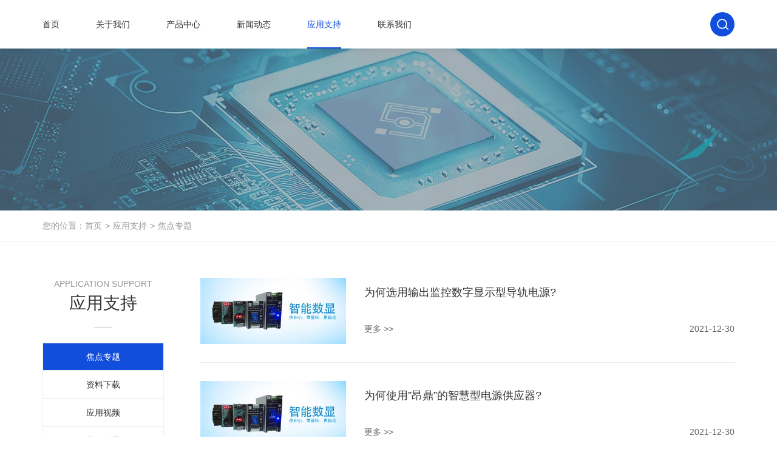

--- FILE ---
content_type: text/html;charset=UTF-8
request_url: https://www.slp-power.com/index.do?topic
body_size: 14860
content:
<!DOCTYPE html>
<html>
	<head>
		<meta charset="utf-8" />
		<meta name="viewport" content="width=device-width,initial-scale=1,minimum-scale=1,maximum-scale=1,user-scalable=no" />
		<meta name="apple-mobile-web-app-capable" content="yes" />
		<meta name="apple-mobile-web-app-status-bar-style" content="black" />
		<meta name="format-detection" content="telephone=no" />
		<meta name="author" content="上海衿领信息科技有限公司-互联网+行业解决方案-http://kinglink.cc" />
		<meta name="renderer" content="webkit" />
		<meta http-equiv="X-UA-Compatible" content="IE=Edge,chrome=1">
		<meta name="keywords" content="充电器,电源供应器,思莱普">
		<meta name="description" content="上海思莱普电源设备有限公司是一家专业代理销售各种进口及合资知名品牌电源供应器及充电器的企业，同时也可根据客户不同需求进行定制，产品普遍应用于通讯、医疗、工控、电子、机械、自动化等领域。">
		<title>应用支持-思莱普</title>
		<link rel="icon" type="images/x-icon" href="plug-in/0kinglink/images/favicon.ico" />
		<link rel="stylesheet" type="text/css" href="plug-in/0kinglink/css/swiper.min.css"/>
		<link rel="stylesheet" type="text/css" href="plug-in/0kinglink/css/jquery.fullPage.css"/>
		<link rel="stylesheet" type="text/css" href="plug-in/0kinglink/css/bootstrap.min.css" />
		<link rel="stylesheet" type="text/css" href="plug-in/0kinglink/css/style.css" />

		<script src="plug-in/0kinglink/js/jquery.min.js" type="text/javascript" charset="utf-8"></script>
		<script src="plug-in/0kinglink/js/swiper.min.js" type="text/javascript" charset="utf-8"></script>
		<script src="plug-in/0kinglink/js/bootstrap.min.js" type="text/javascript" charset="utf-8"></script>
		<script src="plug-in/0kinglink/js/jquery.fullPage.min.js" type="text/javascript" charset="utf-8"></script></head>
		<body>
		<!--header-->
		<section class="header"><nav class="navbar navbar-default navbar-fixed-top" role="navigation">
	<div class="container"> 
		<div class="navbar-header">
			<button type="button" class="navbar-toggle" data-toggle="collapse" data-target="#example-navbar-collapse">
				<span class="icon-bar"></span>
				<span class="icon-bar"></span>
				<span class="icon-bar"></span>
				<!-- <span class="sr-only">导航</span> -->
			</button>
			<a class="navbar-brand" href="/">
				<h1>上海思莱普电源设备有限公司</h1>
				<!-- <img src="../images/logo.svg"/> -->
			</a>
		</div>
		<div class="collapse navbar-collapse" id="example-navbar-collapse">
			<ul class="nav navbar-nav">
				<li><a href="/">首页</a></li>
				<li class="dropdown">
					<a href="index.do?about">关于我们</a>
					<i class="dropdown-toggle" data-toggle="dropdown"></i>
					<ul class="dropdown-menu">
						<li><a href="index.do?about">公司介绍</a></li>
						<li><a href="index.do?culture">企业文化</a></li>
						<li><a href="index.do?honor">荣誉资质</a></li>
					</ul>
				</li>
				<li class="dropdown">
					<a href="index.do?product&type=47">产品中心</a>
					<i class="dropdown-toggle" data-toggle="dropdown"></i>
					<ul class="dropdown-menu">
					<li><a href="index.do?product&type=1">台湾昂鼎(REIGNPOWER)</a></li>
					<li><a href="index.do?product&type=2">台达电子(DELTA)</a></li>
					<li><a href="index.do?product&type=32">金升阳（MORNSUN）</a></li>
					<li><a href="index.do?product&type=4">台湾明纬（MEANWELL）</a></li>
					<li><a href="index.do?product&type=5">鸿海科技(HONGHAI)</a></li>
					<li><a href="index.do?product&type=70">适配器/充电器</a></li>
					</ul>
				</li>
				<li class="dropdown">
					<a href="index.do?news">新闻动态</a>
					<i class="dropdown-toggle" data-toggle="dropdown"></i>
					<ul class="dropdown-menu">
							<li><a href="index.do?news&type=1">企业动态</a></li>
						<li><a href="index.do?news&type=2">产品动态</a></li>
						<li><a href="index.do?news&type=3">技术应用</a></li>
						</ul>
				</li>
					<li class="dropdown">
					<a href="index.do?topic">应用支持</a>
					<i class="dropdown-toggle" data-toggle="dropdown"></i>
					<ul class="dropdown-menu">
						<li><a href="index.do?topic">焦点专题</a></li>
						<li><a href="index.do?download">资料下载</a></li>
						<li><a href="index.do?video">应用视频</a></li>
						<li><a href="index.do?qa">常见问题</a></li>
						<li><a href="index.do?apply">样品申请</a></li>
					</ul>
				</li>
				<li class="dropdown">
					<a href="index.do?contact">联系我们</a>
					<i class="dropdown-toggle" data-toggle="dropdown"></i>
					<ul class="dropdown-menu">
						<li><a href="index.do?contact">联系我们</a></li>
						<li><a href="index.do?contact#msg">在线留言</a></li>
					</ul>
				</li>
			</ul>
		</div>
		<div class="navbar-top-form">
			<a class="Min_show" href="index.do?search"></a>
			<form class="PC_show" action="index.do?search" method="post">
				<input type="" name="keywords" id="keywords" value="" placeholder="搜索"/>
				<button class="btn" type="submit"></button>
			</form>
		</div>
	</div>
</nav>

<script type="text/javascript">
	$(function(){
		$('.navbar-toggle').click(function(){
			$(this).toggleClass('menu_close');
			$(this).parents('.header').toggleClass('minHeaderEffect');
			$('body').toggleClass('filter');
		});
		if (/(iPhone|iPad|iPod|iOS)/i.test(navigator.userAgent)) { //判断iPhone|iPad|iPod|iOS
	  		//解决 iOS 设备上链接要点击两次才跳转的问题
	  		$('nav a').on('click touchend', function(e) {
	  			var el = $(this);
	  			var link = el.attr('href');
	  			var target = el.attr('data-toggle');
	  			if(link && !target){
	  				window.location = link;
	  			}
	  		});
		};
		
		// 下拉菜单
		if ($(window).width() >= 768) {
			$(document).off('click.bs.dropdown.data-api');
			$('.navbar-nav>li').hover(function(){
				$(this).find('.dropdown-menu').stop().slideDown('fast');
			},function(){
				$(this).find('.dropdown-menu').stop().slideUp('fast');
			});
		}else{
			$('.dropdown-menu>li>a').click(function(){
				$('.navbar-toggle').toggleClass('menu_close');
				$('.navbar-toggle').parents('.header').toggleClass('minHeaderEffect');
				$('body').toggleClass('filter');
				$('.navbar-collapse').toggleClass('in');
			})
		};
 	});
</script>
</section>
		<div class="wrapper visible">
			<!--banner-->
			<div class="inside_banner textColor">
					<img class="PC_show" src="/img/server/upload/img/photosucai/20211110/inside-banner_1636542665994.jpg,"/>
				<img class="Min_show" src="/img/server/upload/img/photosucai/20211110/inside-banner-min_1636542640008.jpg,"/>
			</div>
			<div class="pageTarget">
				<div class="container">
					<div class="crumbs_nav">
					您的位置：<a href="/">首页</a><i>&gt;</i><a href="index.do?topic">应用支持</a><i>&gt;</i><a href="index.do?topic">焦点专题</a>

					</div>
				</div>
			</div>
			<!--内容-->
			<div class="inside_main visible">
				<div class="container">
					<div class="sidebar-nav fadeInUp">
						<div class="index_title text-center sidebar_title">
							<div class="en">Application support</div>
							<div class="h2">应用支持</div>
							<div class="line"></div>
							<div class="navIcon"></div>
						</div>
					<ul class="nav sidebar-submenu">
							<li class="active"><a href="index.do?topic">焦点专题</a></li>
							<li ><a href="index.do?download">资料下载</a></li>
							<li><a href="index.do?video">应用视频</a></li>
							<li><a href="index.do?qa">常见问题</a></li>
							<li><a href="index.do?apply">样品申请</a></li>
						</ul>
					</div>
					<div class="rightContent">
						<!--列表-->
						<div class="topic_list">
						<div class="column fadeInUp">
									<a href="index.do?topicDetail&id=2">
									<div class="img"><img src="/img/server/upload/img/photosucai/20211230/e0e05b93-767f-4fb1-8162-18e6beca7f65_1640842370494.jpg" ></div>
									<div class="text">
										<h5>为何选用输出监控数字显示型导轨电源?</h5>
										<div class="p"></div>
										<div class="other">
											<div class="more">更多 >></div><div class="date">2021-12-30</div>
										</div>
									</div>
								</a>
							</div>
						<div class="column fadeInUp">
									<a href="index.do?topicDetail&id=3">
									<div class="img"><img src="/img/server/upload/img/photosucai/20211230/e0e05b93-767f-4fb1-8162-18e6beca7f65_1640842986042.jpg" ></div>
									<div class="text">
										<h5>为何使用”昂鼎”的智慧型电源供应器?</h5>
										<div class="p"></div>
										<div class="other">
											<div class="more">更多 >></div><div class="date">2021-12-30</div>
										</div>
									</div>
								</a>
							</div>
						<div class="column fadeInUp">
									<a href="index.do?topicDetail&id=1">
									<div class="img"><img src="/img/server/upload/img/photosucai/20211230/e3c40ab4f59043dad565aa11fe3d3483_1640832899766.jpg," ></div>
									<div class="text">
										<h5>医疗行业一站式解决方案</h5>
										<div class="p"></div>
										<div class="other">
											<div class="more">更多 >></div><div class="date">2021-12-23</div>
										</div>
									</div>
								</a>
							</div>
						</div>
							<ul class="pager fadeInUp">
							<li    class="active"><a href="index.do?news&pageNumber=1">1</a></li>
	                        </ul>
					</div>
				</div>
			</div>
		</div>
		<!--footer-->
		<section class="footer"><div class="foot_top">
	<div class="container">
		<div class="foot_nav">
			<dl class="dropdown">
				<dt><a href="index.do?about">关于我们</a><div class="icon"></div></dt>
				<dd>
					<a href="index.do?about">公司介绍</a>
					<a href="index.do?culture">企业文化</a>
					<a href="index.do?honor">荣誉资质</a>
				</dd>
			</dl>
			<dl class="dropdown">
				<dt><a href="index.do?product">产品中心</a><div class="icon"></div></dt>
				<dd>
					<a href="index.do?product&id=1">台湾昂鼎(REIGNPOWER)</a>
					<a href="index.do?product&id=2">台达电子(DELTA)</a>
					<a href="index.do?product&id=32">金升阳（MORNSUN）</a>
					<a href="index.do?product&id=4">台湾明纬（MEANWELL）</a>
					<a href="index.do?product&id=5">鸿海科技(HONGHAI)</a>
					<a href="index.do?product&id=70">适配器/充电器</a>
					</dd>
			</dl>
			<dl class="dropdown">
				<dt><a href="index.do?news">新闻动态</a><div class="icon"></div></dt>
				<dd>
			      	<a href="index.do?news&type=1">企业动态</a>
						<a href="index.do?news&type=2">产品动态</a>
						<a href="index.do?news&type=3">技术应用</a>
						</dd>
			</dl>
			<dl class="dropdown">
				<dt><a href="index.do?topic">应用支持</a><div class="icon"></div></dt>
				<dd>
						<a href="index.do?topic">焦点专题</a>
						<a href="index.do?download">资料下载</a>
						<a href="index.do?video">应用视频</a>
						<a href="index.do?qa">常见问题</a>
						<a href="index.do?apply">样品申请</a>
				</dd>
			</dl>
			<dl class="dropdown">
				<dt><a href="index.do?contact">联系我们</a><div class="icon"></div></dt>
				<dd>
					<a href="index.do?contact">联系我们</a>
					<a href="index.do?contact#msg">在线留言</a>
				</dd>
			</dl>
			<dl class="foot_contact">
				<dd>
					<p>地址： 上海宝山区梅林路358号智慧源园区11幢楼424-425室</p>
					<p>电话： 13501929655/魏先生</p>
				</dd>
			</dl>
		</div>
	</div>
</div>
<div class="copyright">
	<div class="container">
		Copyright © 2026 上海思莱普电源设备有限公司&nbsp;|&nbsp;
		<a href="https://beian.miit.gov.cn" target="_blank" rel="nofollow">沪ICP备13042727号-1</a>&nbsp;|&nbsp;		
		<a href="http://www.kinglink.cc" target="_blank" rel="nofollow"><img class="support" src="plug-in/0kinglink/images/support.svg"></a>
		</div>
</div>
<!--返回顶部-->
<div class="gotop"></div>

<script type="text/javascript">
	$(function() {
		// 返回顶部
		$(window).scroll(function() {
			if($(window).scrollTop() > 100) {
				$(".gotop").stop().fadeIn();
			} else {
				$(".gotop").stop().fadeOut();
			}
			
			if($(window).scrollTop()>0){
				$('.header').addClass('headerEffect');
			}else{
				$('.header').removeClass('headerEffect');
			}
		});
		//当点击跳转链接后，回到页面顶部位置
		$(".gotop").click(function() {
			$('body,html').animate({
				scrollTop: 0
			}, 500);
			return false;
		});
		
		// 手机底部导航
		$('.dropdown>dt>.icon').click(function(){
			$(this).parents('.dropdown').siblings('.dropdown').find('dd').stop().slideUp();
			$(this).parents('.dropdown').siblings('dl').removeClass('active');
			
			$(this).parents('.dropdown').toggleClass('active');
			$(this).parents('.dropdown').find('dd').stop().slideToggle();
		});
		
		
		//滚动动画
		$('.fadeInUp,.fadeInLeft,.fadeInRight,.zoomIn,.fadeInDown,.fadeIn').each(function() {
			var browserH = $("body").height();
			var offset = $(this).offset().top;
			if (offset < browserH) {
				$(this).addClass('animated');
			}else{
				$(this).removeClass('animated');
			};
		});
		$(window).scroll(function() {
			var top = $(document).scrollTop();
			$('.fadeInUp,.fadeInLeft,.fadeInRight,.zoomIn,.fadeInDown,.fadeIn').each(function() {
				var browserH1 = $("body").height();
				var offset1 = $(this).offset().top - browserH1;
				if(top >= offset1) {
					$(this).addClass('animated');
				}else{
					$(this).removeClass('animated');
				};
			});
		});
	});
	// 内页侧导航 - 手机端
	$('.sidebar_title .navIcon').click(function(){
		$('.sidebar-submenu').stop().slideToggle();
		$(this).parent().toggleClass('in');
	});
	
	// 内页侧导航 - 二级
	$('.sidebar-submenu>li>a').click(function(){
		$(this).parent().siblings().removeClass('active');
		$(this).parent().siblings().find('.two-submenu').stop().slideUp();
		
		$(this).parent().toggleClass('active');
		$(this).siblings('.two-submenu').stop().slideToggle();
	});
	
	// 内页侧导航 - 三级
	$('.two-submenu>li>a').click(function(){
		$(this).parent().siblings().removeClass('active');
		$(this).parent().siblings().find('.three-submenu').stop().slideUp();
		
		$(this).parent().toggleClass('active');
		$(this).siblings('.three-submenu').stop().slideToggle();
	});
</script></section>
	</body>
	<script type="text/javascript">
		// header
		$('.header .nav>li:eq(4)').addClass('active');
	</script>
</html>

--- FILE ---
content_type: text/css
request_url: https://www.slp-power.com/plug-in/0kinglink/css/style.css
body_size: 69034
content:
/*滚动条样式*/
::-webkit-scrollbar{width:8px;height:8px}
::-webkit-scrollbar-track{background:#f5f5f5}
::-webkit-scrollbar-thumb{background:#114edc;height:60px}
::-webkit-scrollbar-thumb:window-inactive{background:#114edc}
::-webkit-scrollbar-thumb:vertical:hover{background:#114edc}

body{color:#333;font-family:'PingFang','苹方','思源黑体 CN',"microsoft Yahei","微软雅黑","Helvetica Neue",Helvetica,Arial,sans-serif;min-width:320px;width:100%;overflow-x: hidden;}
body,html{height:100%}
em,i{font-style:normal}
input,textarea,img,button,select{outline: none;color:#333;}
.btn.active.focus, .btn.active:focus, .btn.focus, .btn:active.focus, .btn:active:focus, .btn:focus,a:focus{outline: none;outline-offset:0;}
h1,h2,h3,h4,h5,h6,.h1,.h2,.h3,.h4,.h5,.h6,p,dl{margin:0}
.h1, .h2, .h3, .h4, .h5, .h6, h1, h2, h3, h4, h5, h6{font-weight: 400;}
ul{padding:0;margin:0;}
a{color:#333;}
a:focus,a:hover{text-decoration:none;color:#333;}
textarea{resize: none;}
.Animation{-webkit-transition:all 1s ease 0.2s;transition:all 1s ease 0.2s;opacity:0}
.fullpage{width:100%;overflow:hidden}
.section{position:relative;overflow:hidden;}
.section .container{z-index:2}
.img{overflow:hidden;position:relative;}
.img img{display:block;width:100%;-webkit-transition:all .5s;transition:all .5s}
.fl{float:left;}
.fr{float:right;}
.clamp2{display:-webkit-box;-webkit-line-clamp:2;-webkit-box-orient:vertical;overflow:hidden;}
.ellipsis{white-space:nowrap;overflow:hidden;text-overflow:ellipsis;}
.overflowY{overflow-y:hidden;}
.bgColorF2{background-color:#f5f5f5}
.downTip{display:block;width:20px;height:58px;background:url(../images/icon/downTip.png) no-repeat center;background-size:contain;position:absolute;left:50%;margin-left:-11px;bottom:15px;z-index:1;animation:downTip 1s linear infinite alternate;-webkit-animation:downTip 1s linear infinite alternate}
@-webkit-keyframes downTip{
	from{bottom:20px;opacity:.9}
	to{bottom:10px;opacity:1}
}
@keyframes downTip{
	from{bottom:20px;opacity:.9}
	to{bottom:10px;opacity:1}
}

.InfoContent{line-height:2;color:#666;position:relative;overflow:hidden;}
.InfoContent img{display: inline-block;max-width:100%;height:auto!important;}
.InfoContent video{display: block;height:auto;max-width:100%;margin:0 auto;}
.InfoContent ul,.InfoContent li{list-style-type: disc;list-style-position: inside;}
.InfoContent li p{display: inline;margin-bottom:0;}

.banner_video{position: absolute;width:100%;height:100%;background:#000;left:0;top:0;}
.banner_video video{display: block;width:100%;height:100%;object-fit: fill;background:#000;}
body{padding-top:60px}
.indexPadding{padding-top:60px;padding-bottom:70px;}
@media (max-width:767px){
	.banner_text .container,.section .container{width:100%}
	.PC_show{display:none!important}
}
@media (min-width:768px){
	.Min_show{display:none!important}
	body{padding-top:80px}
	.indexPadding{padding-top:80px;padding-bottom:80px;}
}
@media (min-width:1200px){
	.indexPadding{padding-bottom:13.888889vh;}
}
@media (min-width:1450px){
	body{padding-top:100px}
	.indexPadding{padding-top:100px;}
}
@media (min-width:1650px){
	.container{width:1430px;}
}

/*foot*/
.gotop{width:40px;height:40px;background:url(../images/icon/gotop.png) no-repeat center;background-size:contain;position:fixed;right:5px;bottom:50px;cursor:pointer;display:none;transition:all .5s;z-index: 2;}

.footer{color:#888888;width:100%;overflow: hidden;font-size:13px;line-height:20px;background-color:#151416;background-image:url(../images/fbg.png);background-repeat: no-repeat;background-position: left bottom;background-size:auto;}
.footer a{color:#888888;}
.foot_top{padding:35px 0 20px;}
.foot_nav a{display: block;margin-bottom:12px;}
.foot_nav a:hover{color:#fff!important;}
.foot_nav dt{position: relative;}
.foot_nav dt>a{font-size:16px;font-weight: 400;margin-bottom:24px;color:#ccc;}
.foot_nav .dropdown>dd{display: none;}
.foot_nav dt>.icon{position: absolute;width:50%;height:100%;right:0;top:0;z-index: 2;display: none;}
.foot_nav dt>.icon:before,
.foot_nav dt>.icon:after{content: '';display: block;position: absolute;background:#cccccc;transition: all 0.3s;}
.foot_nav dt>.icon:before{width:12px;height:1px;right:0;top:50%;}
.foot_nav dt>.icon:after{height:12px;width:1px;right:5px;top:50%;margin-top:-6px;margin-right:0;}
.foot_nav .active dt>a{color:#fff;}
.foot_nav .active dt>.icon:before{background:#fff;}
.foot_nav .active dt>.icon:after{background:#fff;height:0;}
.foot_contact .tel{position: relative;display: block;font-size:24px;padding-bottom:10px;margin-bottom:15px;color:#ccc;font-family: arial;}
.foot_contact .tel:after{content: '';position: absolute;width:94%;height:1px;left:6%;bottom:0;background:rgba(255,255,255,0.1);}
.foot_contact p{margin-bottom:12px;color:#666;}
.foot_contact p:last-child{margin-bottom:0;}
.foot_contact p>a{margin-bottom:0;display: inline;color:#666;}

.copyright{padding:17px 0;line-height:20px;font-size:12px;color:#666;text-align: center;border-top:1px solid rgba(255,255,255,0.1);}
.copyright a{display: inline-block;color:#666;}
.copyright img,
.copyright a img{display:inline-block;vertical-align:middle;}
.copyright a:hover{text-decoration: underline;}
img.support{display:block;height:13px;vertical-align: -2px!important;}
@media (max-width:767px){
	.gotop{width:30px;height:30px}
	
	.foot_top{padding:25px 0 5px;}
	.foot_nav{margin-bottom:20px;}
	.foot_nav a{padding:10px 0;border-bottom:1px solid rgba(137,137,137,0.3);}
	.foot_nav>dl{margin-bottom:5px;}
	.foot_nav dt>a{margin-bottom:0;}
	.foot_nav dl>dd>a{text-indent:2em;margin-bottom:0;border-bottom-style: dashed;}
	.foot_nav .dropdown .icon{display: block;}
	.foot_contact dt{text-align: center;}
	.foot_contact a{border-bottom:none;}
	.foot_nav .foot_contact .tel{text-indent: 0;padding-top:0;border-bottom:none;text-align: center;}
	.foot_contact .tel:after{width:100%;left:0;}
}
@media (min-width:768px){
	.foot_nav{display: flex;justify-content: space-between;flex-flow: row wrap;margin-left:-10px;margin-right:-10px;}
	.foot_nav dl{padding-left:10px;padding-right:10px;margin-bottom:20px;}
	.foot_nav .dropdown>dd{display: block!important;}
	
	.foot_contact{text-align: right;max-width:292px;}
	.foot_contact .tel{font-size:30px;padding-bottom:15px;margin-bottom:20px;}
}
@media (min-width:1200px){
	.foot_top{padding:40px 0 30px;}
	.foot_nav{margin-left:-15px;margin-right:-15px;}
	.foot_nav dl{padding-left:15px;padding-right:15px;margin-bottom:0;}
	.foot_contact .tel{font-size:36px;}
}
@media (min-width:1650px){
	.foot_top{padding:48px 0 40px;}
}


/*导航*/
.navbar-default {
	background-color:rgba(255,255,255,1);
	border: 0;
	border-radius: 0;
	margin-bottom: 0;
	box-shadow: 0 0 8px rgba(0,0,0,.15);
	transition: all 0.5s;
}
.navbar-brand {
	position: relative;
	height: auto;
	padding-top: 10px;
	padding-bottom: 10px;
	padding-right:0;
	display: block;
	transition: all 0.5s;
}
.navbar-brand h1{font-size:16px;font-weight: 700;line-height:20px;color:#333;transition: all 0.5s;}
.navbar-brand img {
	display: block;
	height: 40px;
	transition: all 0.5s;
}
.navbar-default .navbar-toggle {
	border: 0;
}
.navbar-default .navbar-toggle .icon-bar {
	background-color: #114edc;
	-webkit-transition: all .5s;
	transition: all .5s;
}
.navbar-default .navbar-toggle:focus,
.navbar-default .navbar-toggle:hover {
	background-color: transparent;
}
.navbar-default .menu_close .icon-bar:nth-child(1) {
	-webkit-transform: rotate(45deg);
	transform: rotate(45deg);
	position: relative;
	top: 6px;
}
.navbar-default .menu_close .icon-bar:nth-child(2) {
	display: none;
}
.navbar-default .menu_close .icon-bar:nth-child(3) {
	-webkit-transform: rotate(-45deg);
	transform: rotate(-45deg);
}
.navbar-default .navbar-nav>li>a {
	position: relative;
	line-height:20px;
	display: block;
	color: #333;
	text-transform: uppercase;
	transition: all .5s;
}
.navbar-default .navbar-nav>li>i{display: none;}
.navbar-default .navbar-nav>li>a:after{content: '';position: absolute;width:0;left:0;bottom:0;height:2px;background:#ccc;transition: all 0.5s;}
.navbar-default .navbar-nav>li>a:hover:after,
.navbar-default .navbar-nav>.active>a:after{width:100%;background:#114edc;}
.navbar-default .nav>li>a:focus,
.navbar-default .nav>li>a:hover,
.navbar-default .navbar-nav>.open>a,
.navbar-default .navbar-nav>.open>a:focus,
.navbar-default .navbar-nav>.open>a:hover,
.navbar-default .navbar-nav>.active>a,
.navbar-default .navbar-nav>.active>a:focus,
.navbar-default .navbar-nav>.active>a:hover {
	color: #114edc;
	background-color: transparent;
}
.navbar-collapse::-webkit-scrollbar {
	width: 2px;
	height: 2px;
}
.header .navbar-fixed-bottom .navbar-collapse,
.header .navbar-fixed-top .navbar-collapse {
	max-height: calc(100vh - 60px);
	/* height: calc(100vh - 90px); */
}
.navbar-top-form{padding-top:10px;transition: all 0.5s;}
.navbar-top-form>form{position: relative;display: block;width:40px;padding:5px 0;transition: all 0.5s;}
.navbar-top-form>form>input{display: block;width:100%;height:30px;padding:0 10px 0 30px;border-radius: 15px;box-shadow: none;border:none;background:#fff;font-size:14px;border:1px solid #ccc;visibility: visible;opacity: 0;}
.navbar-top-form>form>.btn{width:40px;height:40px;border-radius: 50%;background-color: #114edc;background-image: url(../images/icon/i1.png);background-repeat: no-repeat;background-position: center;background-size:auto;position: absolute;left:0;top:0;box-shadow: none;border:none;}
.navbar-top-form>form:hover{width:170px;padding-left:20px;}
.navbar-top-form>form:hover>input{visibility: visible;opacity: 1;}

.indexHeader .navbar-default{background-color:transparent;box-shadow: none;border-bottom:1px solid rgba(255,255,255,0.2);}
.indexHeader .navbar-default .navbar-nav>li>a{color:#fff;}
.indexHeader .navbar-default .navbar-toggle .icon-bar{background:#fff;}
.indexHeader .navbar-top-form>form>input{border-color:#fff;}
.indexHeader .navbar-brand h1{color:#fff;}

/* 二级导航 */
.navbar-default .dropdown-menu{border:none;left:50%;right:auto;background:rgba(255,255,255,0.95);top:100%;padding:0;-webkit-transform: translateX(-50%);transform: translateX(-50%);overflow: hidden;}
.navbar-default .dropdown-menu a{font-size:13px;color:#333;padding:12px 10px;text-align:center;border-bottom:1px solid rgba(0,0,0,0.1);-webkit-transition:all .36s;transition:all .36s;white-space:nowrap;overflow:hidden;text-overflow:ellipsis}
.navbar-default .dropdown-menu a:hover{color:#fff;background: #114edc;}
@media (max-width: 767px) {
	.filter>*:not(.header){filter:blur(5px);}
	.header .container{position: relative;}
	.navbar-top-form{position: absolute;right:70px;top:0;}
	.navbar-top-form>a{display: block;width:40px;height:40px;border-radius: 50%;background-color: #114edc;background-image: url(../images/icon/i1.png);background-repeat: no-repeat;background-position: center;background-size:auto;}
	.navbar-brand{padding-top:20px;padding-bottom:20px;}
	.navbar-default .navbar-toggle{margin:14px 10px;}
	.navbar-nav{margin-left:0;margin-right:0;}
	.navbar-default .navbar-nav>li>a{padding:13px 0;}
	.navbar-default .navbar-nav>li>a:after{width:100%;height:1px;background:rgba(0,0,0,0.1);}
	.navbar-default .navbar-nav>li>a:hover:after,
	.navbar-default .navbar-nav>.active>a:after{background:#114edc;}
	
	/* 二级导航 */
	.navbar-default .navbar-nav>.dropdown>i{position: absolute;width:50%;height:46px;right:0;top:0;display: block;z-index: 2;cursor: pointer;}
	.navbar-default .navbar-nav>.dropdown>i:before,
	.navbar-default .navbar-nav>.dropdown>i:after{content: '';position: absolute;background:#666;transition: all 0.3s;}
	.navbar-default .navbar-nav>.dropdown>i:before{width:14px;height:2px;right:0;top:50%;margin-top:-1px;}
	.navbar-default .navbar-nav>.dropdown>i:after{width:2px;height:14px;right:6px;top:16px;}
	.navbar-default .navbar-nav>.dropdown.open>i:before,
	.navbar-default .navbar-nav>.dropdown.open>i:after{background:#114edc;}
	.navbar-default .navbar-nav>.dropdown.open>i:after{height:0;}
	
	.navbar-default .dropdown-menu{position: static;width:100%;margin:0;float:none;-webkit-box-shadow: 0 0 0 rgba(0,0,0,0);box-shadow: 0 0 0 rgba(0,0,0,0);background:none;padding:0 0 10px;-webkit-transform: translateX(0);transform: translateX(0);}
	.navbar-default .dropdown-menu li{padding:0;}
	.navbar-default .dropdown-menu a,.navbar-nav .open .dropdown-menu>li>a{position: relative;font-size:14px;padding:10px 15px;text-align:left;}
	
	.minHeaderEffect .navbar-default{background-color:#fff;box-shadow: 0 0 8px rgba(0,0,0,.15);border-bottom:1px solid rgba(51,51,51,0.1);}
	.minHeaderEffect .navbar-default .navbar-nav>li>a{color:#333;}
	.minHeaderEffect .navbar-default .navbar-toggle .icon-bar{background:#114edc;}
	.minHeaderEffect .navbar-top-form>form>input{border-color:#ccc;}
	.minHeaderEffect .navbar-brand h1{color:#333;}
	.minHeaderEffect .navbar-default .nav>li>a:focus,
	.minHeaderEffect .navbar-default .nav>li>a:hover,
	.minHeaderEffect .navbar-default .navbar-nav>.open>a,
	.minHeaderEffect .navbar-default .navbar-nav>.open>a:focus,
	.minHeaderEffect .navbar-default .navbar-nav>.open>a:hover,
	.minHeaderEffect .navbar-default .navbar-nav>.active>a,
	.minHeaderEffect .navbar-default .navbar-nav>.active>a:focus,
	.minHeaderEffect .navbar-default .navbar-nav>.active>a:hover {
		color: #114edc;
		background-color: transparent;
	}
}
@media (max-width: 350px) {
	.navbar-brand h1{font-size:14px;}
}
@media (min-width: 768px) {
	.navbar-header{display: none;}
	.navbar-brand{padding-top: 15px;padding-bottom: 15px;padding-left:0;}
	.navbar-default .navbar-collapse{float:left;}
	.navbar-default .navbar-nav{margin-left:-15px;}
	.navbar-default .navbar-nav>li{padding:0 15px;}
	.navbar-default .navbar-nav>li>a{padding:30px 0;}

	.navbar-top-form{float:right;padding-top:20px;}

	.navbar-default .dropdown-menu{min-width:120px;}
	.navbar-default .dropdown-menu li:last-child a{border-bottom:none;}

	
	.indexHeader:hover .navbar-default{background-color:rgba(255,255,255,1);box-shadow: 0 0 8px rgba(0,0,0,.15);border-bottom:1px solid rgba(51,51,51,0.1);}
	.indexHeader:hover .navbar-default .navbar-nav>li>a{color:#333;}
	.indexHeader:hover .navbar-default .navbar-toggle .icon-bar{background:#114edc;}
	.indexHeader:hover .navbar-default .nav>li>a:focus,
	.indexHeader:hover .navbar-default .nav>li>a:hover,
	.indexHeader:hover .navbar-default .navbar-nav>.open>a,
	.indexHeader:hover .navbar-default .navbar-nav>.open>a:focus,
	.indexHeader:hover .navbar-default .navbar-nav>.open>a:hover,
	.indexHeader:hover .navbar-default .navbar-nav>.active>a,
	.indexHeader:hover .navbar-default .navbar-nav>.active>a:focus,
	.indexHeader:hover .navbar-default .navbar-nav>.active>a:hover {
		color: #114edc;
		background-color: transparent;
	}
	.indexHeader:hover .navbar-top-form>form>input{border-color:#ccc;}
	.indexHeader:hover .navbar-brand h1{color:#333;}
	
	.headerEffect .navbar-default .navbar-nav>li>a{padding-top:30px;padding-bottom:30px;}
	.headerEffect .navbar-top-form{padding-top:20px;}
}
@media (min-width: 992px) {
	.navbar-default .navbar-nav{margin-left:-20px;}
	.navbar-default .navbar-nav>li{padding:0 20px;}
}
@media (min-width: 1200px) {
	.navbar-default .navbar-nav{margin-left:-30px;}
	.navbar-default .navbar-nav>li{padding:0 30px;}
	
	.navbar-default .dropdown-menu{min-width:140px;}
	.navbar-default .dropdown-menu a{font-size:14px;}
}
@media (min-width: 1450px) {
	.navbar-top-form{padding-top:30px;}
	.navbar-default .navbar-nav>li>a{padding:40px 0;}
}
@media (min-width: 1450px) and (max-height:768px) {
	body,.indexPadding{padding-top:80px;}
	.navbar-default .navbar-nav>li>a{padding:30px 0;}
	.navbar-top-form{padding-top:20px;}
}
/* 横屏 */
@media (max-width:767px) and (orientation:landscape){
	.landscape-hide{display: none!important;}
	body,.indexPadding{padding-top:0;}
	.indexPadding{padding-bottom:0;}
}


/* 搜索结果 */
.inside_form{margin-bottom:35px;display: flex;align-items: center;flex-flow: row wrap;justify-content: center;}
.inside_form form{position: relative;width:600px;max-width:100%;overflow: hidden;padding-right:50px;margin-bottom:8px;}
.inside_form form input{display: block;width:100%;height:42px;border:1px solid #ccc;background:none;padding:0 15px;outline: none;border-radius: 0;}
.inside_form form .button{position: absolute;right:0;top:0;display:block;width:50px;height:100%;line-height:42px;padding:0;text-align: center;background-color:#76a3db;border:0;border-radius:0;font-size:14px;color:#fff;outline:0;transition: all 0.5s;z-index: 2;}
.inside_form form .button:hover{background:#114edc;}
.search_keyList{font-size:14px;margin-bottom:8px;white-space:nowrap;overflow:hidden;text-overflow:ellipsis;}
.search_keyList *{margin-right:5px;color:#666}
.search_keyList a:hover{text-decoration: underline;color:#333;}

.noResult{margin-bottom:30px;}
.returnList{margin-left:-10px;margin-right:-10px;display: flex;align-items: stretch;flex-flow: row wrap;}
.returnList:before,
.returnList:after{display: none;}
.returnList .column{padding:0 10px;margin-bottom:10px;}
.returnList .item{border-bottom:1px dashed #d6d6d6;padding:12px 0;}
.returnList .return_title{margin-bottom:10px;}
.returnList .return_title>a{display: block;font-size:16px;text-overflow: ellipsis;white-space: nowrap;overflow: hidden;transition: all 0.5s;}
.returnList .return_crumbs{color:#999;font-size:12px;margin-top:10px;}
.returnList .return_crumbs a{color:#999}
.returnList .return_crumbs a:hover{text-decoration: underline;}
.returnList .item:hover .return_title>a{color:#114edc;}

.returnList .return_content{line-height:24px;height:48px;overflow: hidden;display:-webkit-box;-webkit-line-clamp:2;-webkit-box-orient:vertical;overflow:hidden;color:#666}
@media (min-width: 768px) {
	.inside_form form{padding-right:70px;margin-right:20px;}
	.inside_form form .button{width:70px;}
	
	.returnList{margin-left:-15px;margin-right:-15px;}
	.returnList .column{padding:0 15px;margin-bottom:20px;}
	.returnList .return_title>a{font-size:18px;}
}
@media (min-width: 1200px) {
	.returnList{margin-left:-25px;margin-right:-25px;}
	.returnList .column{padding:0 25px;}
	.returnList .item{height:100%;}
}


/*第一屏*/
#dowebok .section{background-size:cover;background-repeat: no-repeat;background-position: center;display:flex;flex-direction:column;justify-content:center;align-items:center}
 .swiper-button-prev,
.swiper-button-next,
.swiper-pagination-bullet{outline: none;}
.banner{padding-top:0}
.banner .swiper-slide{overflow: hidden;opacity: 0!important;/* filter: blur(5px); */}
.banner .swiper-slide-active{opacity: 1!important;/* filter: none; */}
.banner .swiper-container{width:100%;height:100%}
.banner img[onclick]{cursor:pointer}
.banner .banner_bg{width:100%;height:100%;background-repeat:no-repeat;background-position:center;background-size:cover}
.banner_text{position:absolute;width:100%;left:0;right:0;top:50%;-webkit-transform:translateY(-50%);transform:translateY(-50%)}
.banner_text img{display:block;width:100%;transform:translateY(10px);opacity: 0;}
.banner .swiper-slide-active .banner_text img{opacity:1;-webkit-transform:none;transform:none;-webkit-transition-delay:.5s;transition-delay:.5s}

.banner .swiper-pagination{bottom:4.65%;display: none;}
.banner .swiper-pagination-bullet{width:8px;height:8px;margin:0 6px!important;background:#fff;opacity: 0.5;}
.banner .swiper-pagination-bullet-active{opacity: 1;}
.banner .swiper-button-white{width:40px;height:40px;margin-top:-20px;border-radius: 50%;background-color:rgba(255,255,255,0.1);background-size:auto 50%;opacity: 0;transition: all 0.3s;}
.banner .swiper-button-prev{left:3vw;}
.banner .swiper-button-next{right:3vw;}
.banner:hover .swiper-button-white{opacity: 1;}
.banner .swiper-button-white:hover{background-color:#114edc;}

.section1 .dowebok_page>.arrows>.prev{opacity: 0.2;cursor: default;}
@media (min-width:1200px){
	.banner .swiper-button-white{width:60px;height:60px;margin-top:-30px;}
}
@media (min-width: 1450px) and (max-height:768px) {
	.banner_text img{max-height:50vh;}
}

/* 横屏 */
@media (max-width:767px) and (orientation:landscape){
	.banner_text img{max-width:50%;}
}


.index_title{position: relative;margin-bottom:30px;}
.index_title a{display:inline-block;}
.index_title .h2{font-size:20px;line-height:1;}
.index_title .en{margin-bottom:8px;font-size:14px;text-transform: uppercase;color:#999;}
.index_title .line{width:30px;height:1px;background: #ccc;margin-top:18px;}
.index_title.text-center .line{margin-left:auto;margin-right:auto;}

.textColor,
.textColor .InfoContent,
.textColor a,
.textColor .index_title,
.textColor .index_title a,
.textColor .index_title .h2,
.textColor .index_title .en{color:#fff;}
.textColor .index_title .line{background:#fff;}

.public_href.text-center{display: flex;justify-content: center;}
.public_href>.more{position: relative;width:110px;max-width:100%;display: inline-block;text-align: center;font-size:16px;color:#fff;line-height:20px;padding:10px 5px;background:#114edc;overflow: hidden;display: flex;justify-content: center;transition: all 0.3s;}
.public_href>.more>span{display: flex;align-items: center;}
.public_href>.more>span>.icon{display: block;width:20px;height:12px;background-image: url(../images/icon/arrow.png);background-position: center;background-repeat: no-repeat;background-size:auto 12px;margin-left:-20px;opacity: 0;transition: all 0.3s;}
.public_href>.more:hover>span>.icon{margin-left:5px;opacity: 1;}

.dowebok_public{position: absolute;width:100%;height:70px;left:0;bottom:0;display: flex;z-index: 2;}
.dowebok_bg{position: absolute;width:100%;height:100%;left:0;top:0;z-index: 1;background:url(../images/bg1.png) no-repeat center;background-size:100% 100%;}
.dowebok_public>div{height:100%;}
.dowebok_h1{position: relative;z-index: 2;width:55.729166%;padding-left:7.5%;display: flex;align-items: center;font-size:22px;font-weight: 700;color:#fff;overflow: hidden;transition: all 0.5s;}
.dowebok_h1:before{content: '';position: absolute;width:100%;height:100%;left:0;top:0;background:rgba(0,0,0,0.2);filter: blur(2px);z-index: 1;}
.dowebok_h1:after{content: '';position: absolute;width:0;height:100%;right:0;top:0;background:#fff;z-index: 1;opacity: 0;transition: all 0.5s;}
.dowebok_h1>span{position: relative;z-index: 2;}
.dowebok_page{position: relative;z-index: 2;width:26.041667%;background:#fff;display: flex;}
.dowebok_page>.arrows{width:32%;height:100%;display: flex;flex-direction: column;justify-content: center;align-items: center;border-left:1px solid #ededed;border-right:1px solid #ededed;}
.dowebok_page>.arrows>a{display: block;width:30px;height:30px;background: url(../images/icon/i2.png) no-repeat center;background-size:auto 10px;opacity: 0.5;}
.dowebok_page>.arrows>.prev{transform: rotate(180deg);}
.dowebok_page>.arrows>a:hover{opacity: 1;}
.dowebok_page>.num{width:68%;height:100%;color:#666666;font-size:12px;display: flex;justify-content: center;align-items: center;}
.dowebok_page>.num>span{display: flex;align-items: flex-start;}
.dowebok_page>.num>span>span{font-size:20px;line-height:1;color:#114edc;}
.dowebok_goBottom{position: relative;z-index: 2;width:18.229167%;background:#114edc;display: flex;justify-content: center;align-items: center;}
.dowebok_goBottom>.goTop{display: none;}
.dowebok_goBottom a{font-size:16px;color:#fff;display: flex;align-items: center;}
.dowebok_goBottom .icon{width:20px;height:50px;background:url(../images/icon/i3.png) no-repeat center;background-size:auto;margin-left:20px;animation: iconMove 1.5s infinite;-webkit-animation: iconMove 1.5s infinite;}
.dowebok_goBottom>.goTop .icon{background:url(../images/icon/i3.1.png) no-repeat center;background-size:auto;animation: iconMove2 1.5s infinite;-webkit-animation: iconMove2 1.5s infinite;}
.dowebok_public.bgfff .dowebok_h1{color:#114edc;border-top:1px solid #ededed;}
.dowebok_public.bgfff .dowebok_h1:after{width:100%;opacity: 1;}

.dowebok_public{transform: translateY(100%);}
.active .dowebok_public{transform: none;opacity: 1;}
@keyframes iconMove {
    from {transform: translateY(-5px);opacity: 1;}
    to {transform: translateY(5px);opacity: 0.8;}
}
@-webkit-keyframes iconMove{
    from {transform: translateY(-5px);opacity: 1;}
   to {transform: translateY(5px);opacity: 0.8;}
}
@keyframes iconMove2 {
    from {transform: translateY(5px);opacity: 1;}
    to {transform: translateY(-5px);opacity: 0.8;}
}
@-webkit-keyframes iconMove2{
    from {transform: translateY(5px);opacity: 1;}
   to {transform: translateY(-5px);opacity: 0.8;}
}
@media (max-width:767px){
	.dowebok_bg,.dowebok_h1{display: none;}
	.dowebok_page{width:50%;}
	.dowebok_goBottom{width:50%;}
	
	.section2 .dowebok_public,
	.section4 .dowebok_public,
	.section5 .dowebok_public{border-top:1px solid #ededed;}
}
@media (min-width:768px){
	.index_title .h2{font-size:24px;}
	
	.dowebok_public{height:80px;}
}
@media (min-width:1200px){
	.index_title{margin-bottom:35px;}
	.index_title .h2{font-size:28px;}
	.index_title .line{margin-top:25px;}
	
	.dowebok_public{height:13.888889vh;}
	.dowebok_h1{font-size:30px;}
	.dowebok_page>.arrows>a{width:46px;height:46px;background-size:auto 14px;}
	.dowebok_page>.num{font-size:15px;}
	.dowebok_page>.num>span>span{font-size:28px;}
	.dowebok_goBottom a{font-size:18px;}
	.dowebok_goBottom .icon{margin-left:35px;}
}
@media (min-width:1650px){
	.index_title{margin-bottom:45px;}
	.index_title .h2{font-size:32px;}
	
	.dowebok_h1{font-size:36px;}
	.dowebok_page>.num>span>span{font-size:34px;}
	.dowebok_goBottom a{font-size:20px;}
	
}
@media (min-width:1200px) and (max-height:768px){
	.dowebok_h1{font-size:24px;}
	.dowebok_page>.num>span>span{font-size:28px;}
}

/*第二屏*/
.section2>.silaipu{position: absolute;left:0;top:100px;width:8%;z-index: 1;}
.s2_row{position: relative;width:100%;height:100%;margin:0;z-index: 2;}
.s2_row>div{position: relative;height:100%;padding:0;}
.s2_row .InfoContent{color:#666;line-height:26px;margin-bottom:30px;}
.s2_bg{width:100%;height:100%;}
.s2_about{width:100%;padding:50px 15px 20px;}

.section2>.silaipu{transform: translateX(-100px);}
.s2_about .index_title{transform: translateX(100px);}
.s2_row .InfoContent{transform: translateX(100px);transition-delay: 0.4s;}
.s2_about .public_href{transform: translateX(100px);transition-delay: 0.5s;}
.s2_bg{transform: translateX(100px);}
.section2.active>.silaipu,
.active .s2_about .index_title,
.active .s2_row .InfoContent,
.active .s2_about .public_href,
.active .s2_bg{transform:none;opacity: 1;}
@media (max-width:767px){
	.s2_about .index_title{text-align: center;}
	.s2_about .index_title .line{margin-left:auto;margin-right:auto;}
	.s2_about .public_href{display: flex;justify-content: center;}
}
@media (min-width:768px){
	.s2_row>div:nth-child(1){width:48.958333%;display: flex;flex-direction: column;justify-content: center;align-items: flex-end;}
	.s2_row>div:nth-child(2){width:51.041667%;}
	.s2_about{width:352px;padding-left:0;padding-top:30px;padding-bottom:30px;padding-right:40px;}
}
@media (min-width:992px){
	.s2_about{width:460px;}
}
@media (min-width:1200px){
	.s2_about{padding-right:16%;width:555px;}
	.s2_row .InfoContent{font-size:16px;margin-bottom:50px;}
}
@media (min-width:1450px){
	.s2_about{width:555px;}
}
@media (min-width:1650px){
	.s2_about{width:680px;}
	.s2_row .InfoContent{margin-bottom:70px;}
}
/* 横屏 */
@media (max-width:767px) and (orientation:landscape){
	.s2_about{padding-top:30px;}
}
@media (min-width:768px) and (max-height:768px){
	.s2_row .InfoContent{max-height:208px;margin-bottom:30px;}
}
@media (min-width:1200px) and (max-height:768px){
	.s2_row .InfoContent{padding-right:10%;}
}


/*第三屏*/
.s3_bg{position: absolute;width:100%;left:0;bottom:0;height:45.37037%;z-index: 1;}
.s3_bg + div{position: relative;z-index: 2;}
.section3 .swiper-buttons{position: absolute;top:15px;right:0;display: flex;}
.section3 .swiper-buttons>div{margin:0;position: static;width:36px;height:36px;background-size:auto 40%;border-radius: 50%;background-color:#114edc;}
.section3 .swiper-buttons>.swiper-button-prev{margin-right:20px;}
.section3 .swiper-buttons>.swiper-button-disabled{background-color:#c5c5c5;}

.s3_swiper .swiper-pagination{display: none;}
.s3_swiper .swiper-container{overflow: visible;}
.s3_swiper .text{margin-top:15px;color:#fff;}
.s3_swiper .text>h5{font-size:18px;white-space: nowrap;text-overflow: ellipsis;overflow: hidden;}
.s3_swiper .img{max-height:38vh;}

.section3 .index_title{transform: translateY(100px);}
.s3_swiper{transform: translateY(100px);transition-delay: 0.4s;}
.active.section3 .index_title,
.active .s3_swiper{transform:none;opacity: 1;}
@media (min-width:1200px){
	.section3 .swiper-buttons>div{width:50px;height:50px;}
	.section3 .swiper-buttons>.swiper-button-prev{margin-right:30px;}
	.s3_swiper .text>h5{font-size:20px;}
}
@media (min-width:1650px){
	.s3_swiper .text>h5{font-size:22px;}
}
@media (min-width:1200px) and (max-height:768px){
	.section3 .swiper-buttons>div{width:40px;height:40px;}
	.s3_swiper .text>h5{font-size:20px;}
}

/*第四屏*/
.index_news_list{margin-left:-10px;margin-right:-10px;margin-top:-20px;display: flex;flex-flow: row wrap;}
.index_news_list:before,
.index_news_list:after{display: none;}
.index_news_list .column{padding-left:10px;padding-right:10px;margin-top:20px;}
.index_news_list a{display: block;height:100%;background:#f5f5f5;}
.index_news_list .text{padding:15px;}
.index_news_list .date{font-size:13px;color:#999;}
.index_news_list h5{font-size:16px;margin:10px 0;overflow:hidden;}
.index_news_list .p{color:#666;font-size:13px;line-height:22px;max-height:66px;display:-webkit-box;-webkit-line-clamp:3;-webkit-box-orient:vertical;overflow:hidden;}
.index_news_list a:hover .img>img{transform: scale(1.1);}
.index_news_list a:hover h5{color:#114edc;text-decoration: underline;}

/* .s4_news .index_title{transform: translateX(100px);}
.s4_right .item:nth-child(1){transform: translateX(100px);transition-delay: 0.4s;}
.s4_right .item:nth-child(2){transform: translateX(100px);transition-delay: 0.5s;}
.s4_right .item:nth-child(3){transform: translateX(100px);transition-delay: 0.6s;}
.s4_right .item:nth-child(4){transform: translateX(100px);transition-delay: 0.7s;}
.s4_right .item:nth-child(5){transform: translateX(100px);transition-delay: 0.8s;}
.s4_right .item:nth-child(6){transform: translateX(100px);transition-delay: 0.9s;}

.active .s4_news .index_title,
.active .s4_right .item,
.active .s4_left a{transform:none;opacity: 1;} */
.section4 .index_title{transform:scale(0);}
.section4 .index_news_list{transform: translateY(100px);}
.active.section4 .index_title,
.active.section4 .index_news_list{transform: none;opacity: 1;}
@media (max-width:767px){
	.index_news_list{margin-left:-7px;margin-right:-7px;margin-top:-15px;}
	.index_news_list .column{padding-left:7px;padding-right:7px;margin-top:15px;}
	.index_news_list .img{max-height:15vh;}
	.index_news_list .text{padding:10px;}
	.index_news_list h5{font-size:14px;line-height:22px;height:44px;margin:5px 0 0;display:-webkit-box;-webkit-line-clamp:2;}
	.index_news_list .p{display: none;height:44px;-webkit-line-clamp:2;}
}
@media (min-width:768px){
	.section4 .dowebok_page{border-top:1px solid #ededed;}
	.index_news_list h5{white-space:nowrap;text-overflow:ellipsis;}
}
@media (min-width:1200px){
	.index_news_list{margin-left:-15px;margin-right:-15px;margin-top:-30px;}
	.index_news_list .column{padding-left:15px;padding-right:15px;margin-top:30px;}
	
}
/* 竖屏 */
@media (max-width:767px) and (max-height:650px) and (orientation:portrait){
	.index_news_list h5{margin-bottom:5px;height:22px;display:block;-webkit-line-clamp:inherit;white-space:nowrap;text-overflow:ellipsis;}
	.index_news_list .img{display: none;}
	.index_news_list .p{display: block;}
}
/* 横屏 */
@media (max-width:767px) and (orientation:landscape){
	.index_news_list .column{width:25%;}
}
@media (min-width:768px) and (max-height:768px){
	.index_news_list .img{max-height:30vh;}
	.index_news_list .text{padding-top:10px;padding-bottom:10px;}
	.index_news_list .p{height:44px;-webkit-line-clamp:2;}
}


/*第五屏*/
.s5_row{width:100%;height:100%;margin:0;}
.s5_row>div{height:100%;padding:0;}
.s5_text>p{position: relative;padding-left:45px;line-height:30px;font-size:16px;margin-bottom:10px;}
.s5_text>p>.icon{position: absolute;width:36px;left:0;top:-3px;}
.s5_msg{height:100%;display: flex;justify-content: center;align-items: center;}
.s5_form{width:90%;padding:30px 20px;background:#fff;box-shadow: 0 2px 20px rgba(0,0,0,0.25);}
.s5_contact{width:100%;padding:40px 15px 20px;}
.s5_ewm{display: flex;padding-top:10px;}
.s5_ewm .item{text-align: center;margin-right:30px;}
.s5_ewm .item:last-child{margin-right:0;}
.s5_ewm .item>img{display: block;max-width:120px;margin:0 auto 5px;}
.s5_ewm .item>span{display: block;}

.message_form .column{margin-bottom:20px;}
.message_form .column:last-child,
.s5_form .message_form .column:last-child{margin-bottom:0;}
.message_form .form-group{position: relative;margin-bottom:0;}
.message_form label{position: absolute;margin:0;padding:5px;right:0;top:0;}
.message_form .form-control{height:40px;border-color:#d9d9d9;background-color:#fff;font-size:14px;-webkit-box-shadow:none;box-shadow:none;color:#333;border-radius: 0;}
.message_form input.form-control{padding-right:40px;}
.message_form .form-control.error{border-color:red;}
.message_form .form-control:focus{border-color:#666;}
.message_form .error .form-control{border-color:#ff0000}
.message_form textarea.form-control{height:150px;}
.message_form .btn{display:block;border:none;box-shadow: none;border-radius: 0;padding:0;margin:0 auto;width:240px;max-width:100%;height:40px;color:#fff;font-size:16px;background:#76a3db;}
.message_form .btn:hover{background:#114edc;}

.section5 .index_title{transform: translateX(100px);}
.s5_text>p:nth-child(1){transform: translateX(100px);transition-delay: 0.4s;}
.s5_text>p:nth-child(2){transform: translateX(100px);transition-delay: 0.5s;}
.s5_text>p:nth-child(3){transform: translateX(100px);transition-delay: 0.6s;}
.s5_text>p:nth-child(4){transform: translateX(100px);transition-delay: 0.7s;}
.s5_text>p:nth-child(5){transform: translateX(100px);transition-delay: 0.8s;}
.s5_text>p:nth-child(6){transform: translateX(100px);transition-delay: 0.9s;}
.s5_ewm{transform: translateX(100px);transition-delay: 1s;}
.section5 .s5_form{transform: translateX(100px);}
.section5 .dowebok_public,
.section5.active .dowebok_public{transform: translateY(100%);opacity:0;}
.section5.act .index_title,
.section5.act .s5_text>p,
.section5.act .s5_ewm,
.section5.act .s5_form,
.section5.act .dowebok_public{transform:none;opacity: 1;}
@media (max-width:767px){
	.s5_row>div:nth-child(2){display: none;}
	.s5_row .index_title{text-align: center;margin-bottom:20px;}
	.s5_row .index_title .line{margin-left:auto;margin-right:auto;}
	.s5_ewm{justify-content: center;}
	.s5_ewm>.item{margin-right:20px;}
	.s5_ewm .item>img{max-width:100px;}
}
@media (min-width:768px){
	.s5_row>div:nth-child(1){width:42.708333%;}
	.s5_row>div:nth-child(2){width:57.291667%;}
	.s5_contact{width:305px;float:right;padding:0;padding-top:9.5vh;padding-right:40px;}
	
	.message_form{margin-left:-10px;margin-right:-10px;}
	.message_form .column{padding-left:10px;padding-right:10px;}
}
@media (min-width:992px){
	.s5_contact{width:398px;}
	
	.message_form textarea.form-control{height:200px}
}
@media (min-width:1200px){
	.s5_contact{width:483px;padding-right:21%;}
	.s5_form{width:72.727272%;padding:40px 30px;}
	
	.message_form{margin-left:-15px;margin-right:-15px;}
	.message_form .column{padding-left:15px;padding-right:15px;margin-bottom:30px;}
	.message_form .form-control,
	.message_form .btn{height:50px;font-size:16px;}
	.message_form label{padding:10px;}
	.message_form input.form-control{padding-right:50px;}
	.message_form textarea.form-control{height:180px;}
}
@media (min-width:1450px){
	.s5_contact{width:464px;}
}
@media (min-width:1650px){
	.s5_text>p{font-size:16px;}
	.s5_contact{width:572px;}
}
/* 横屏 */
@media (max-width:767px) and (orientation:landscape){
	.s5_contact{padding-top:30px;}
	.s5_contact>.index_title{float:left;width:100%;}
	.s5_text{float:left;width:50%;}
	.s5_ewm{float:left;width:50%;}
}
@media (max-width:360px) and (max-height:600px){
	.s5_contact{padding-top:20px;}
}
@media (min-width:768px) and (max-height:768px){
	.s5_contact{padding-top:7vh;}
	.s5_text>p{padding-left:45px;}
	.s5_form{padding:30px 20px;}
	.s5_form .message_form .form-control{height:40px;font-size:14px;}
	.s5_form .message_form label{padding:5px;}
	.s5_form .message_form textarea.form-control{height:120px;}
	.s5_form .message_form .column{margin-bottom:20px;}
	.s5_form .message_form .btn{height:40px;}
}

/*第六屏*/


/*内页*/
.wrapper{min-height:100vh;position:relative}
.inside_banner{overflow:hidden;position:relative}
.inside_banner>img{display:block;width:100%;transition:all .5s}

.pageTarget{width:100%;padding:15px 0;border-bottom:1px solid #eaeaea;overflow: hidden;background:#ffffff;}
.pageTarget .crumbs_nav{max-width:50%;font-size:12px;line-height:20px;color:#999;max-width:100%;white-space:nowrap;overflow:hidden;text-overflow:ellipsis;}
.pageTarget .crumbs_nav i{margin:0 5px;}
.pageTarget .crumbs_nav a{position: relative;color:#999}
.pageTarget .crumbs_nav a:hover{color:#333}


.inside_main{width:100%;padding:40px 0;overflow:hidden;position:relative}
.inside_main .container{position:relative}

.submenu{display:flex;flex-direction:row;flex-wrap:wrap;justify-content: center;margin-bottom:20px;margin-left:-5px;margin-right:-5px;}
.submenu:after,.submenu:before{display:none}
.submenu>li{padding-left:5px;padding-right:5px;margin-bottom:10px;}
.submenu>li>a{display: block;min-width:100px;background-color:transparent;border:1px solid #999;text-align:center;color:#999;line-height:20px;padding:9px 5px;transition: all 0.5s;}
.submenu>li>a:focus,
.submenu>li>a:hover,
.submenu>li.active>a{background-color:#114edc;color:#fff;border-color:#114edc;}

.inside_banner_submenu{position: absolute;width:100%;left:0;bottom:0;}
.submenu_swiper .submenu{flex-flow: row nowrap;justify-content: flex-start;margin:0;}
.submenu_swiper .submenu>li{width:auto;padding:0;margin-right:10px;margin-bottom:0;}
.submenu_swiper .submenu>li>a{background:#fff;border-color:#cbcbcb;}
.submenu_swiper .submenu>li>a:focus,
.submenu_swiper .submenu>li>a:hover,
.submenu_swiper .submenu>li.active>a{background-color:#114edc;color:#fff;border-color:#114edc;}
.submenu_swiper .swiper-scrollbar{width:100%;left:0;bottom:0;height:2px;}

.inside-details{background:#fff;padding:30px 15px;}
.InfoTitle{margin-bottom:20px;text-align:center;border-bottom:1px solid #e5e5e5;padding-bottom:15px;}
.InfoTitle h4{font-size:18px;margin:0;line-height:1.74}
.InfoTitle h4 + p{color:#999;line-height:1.74;}
.InfoTitle .date{font-size:12px;color:#666;margin-top:10px}
.InfoTitle .date span{padding:0 5px;display: inline-block;margin-bottom:5px;}

.pager{display:flex;flex-direction:row;flex-wrap:wrap;justify-content:center;margin:40px -5px 0}
.pager li{padding:0 3px;margin:5px 0}
.pager li>a,.pager li>span{background-color:#eeeeee;color:#666666;border:none;border-radius:0;padding:0;margin:0;width:30px;height:30px;line-height:30px;transition: all 0.3s;}
.pager .next>a,.pager .next>span{float:none;background-image:url(../images/icon/ar.png);background-position: center;background-repeat: no-repeat;}
.pager .previous>a,.pager .previous>span{float:none;background-image:url(../images/icon/al.png);background-position: center;background-repeat: no-repeat;}
.pager .active>a,.pager li>a:hover{color:#fff;background-color:#114edc;}
.pager .next>a:hover{background-image:url(../images/icon/arW.png);background-position: center;background-repeat: no-repeat;}
.pager .previous>a:hover{background-image:url(../images/icon/alW.png);background-position: center;background-repeat: no-repeat;}

.inside-details-other{padding-top:25px;margin-top:30px;display: block;justify-content: space-between;border-top:1px #e5e5e5 solid;}
.info-previous-next-wrap{font-size:14px;line-height:24px;color:#666;overflow:hidden}
.info-previous-next-wrap>div{margin-bottom:8px;white-space:nowrap;overflow:hidden;text-overflow:ellipsis;}
.info-previous-next-wrap b{font-weight:400}
.info-previous-next-wrap a{color:#333;text-decoration:none;display:inline;}
.info-previous-next-wrap a:hover{color:#114edc;}
.info-previous-next-wrap a br{display: none;}
.info-Next,.info-Previous{margin-bottom:10px}
.goBack{text-align: center;margin-top:20px;}

.visible{overflow: visible;}
.sidebar-submenu{padding-bottom:1px;}
.sidebar-submenu ul{list-style: none;}
/* .sidebar-submenu a>.icon{position: absolute;width:100%;height:100%;left:0;top:0;display: none;} */
.product-sidebar-submenu a>.icon{position: absolute;width:100%;height:100%;left:0;top:0;}
.sidebar-submenu>.hasTwo>a>.icon{display: block;}
.two-submenu>.hasThree>a>.icon{display: block;}
.sidebar-submenu a>.icon:before,
.sidebar-submenu a>.icon:after{content: '';position: absolute;display: block;transition: all 0.5s;}
.sidebar-submenu>li{border:1px solid #f2f2f2;transition: all 0.5s;}
.sidebar-submenu>li>a{position: relative;padding:12px;line-height:20px;text-align: center;font-size:14px;color:#333;display: block;background-color:transparent;overflow: hidden;transition: all 0.5s;}
.sidebar-submenu>li>a>.icon:before{width:12px;height:2px;background:#666;right:12px;top:21px;}
.sidebar-submenu>li>a>.icon:after{width:2px;height:12px;background:#666;right:17px;top:22px;margin-top:-6px;}
.sidebar-submenu>li>a:focus,
.sidebar-submenu>li>a:hover{background-color:transparent;color:#114edc;}
.sidebar-submenu>li.active>a{background-color:#114edc;color:#fff;}
.sidebar-submenu>li.active>a>.icon:before,
.sidebar-submenu>li.active>a>.icon:after{background:#fff;}
.sidebar-submenu>li.active>a>.icon:after{height:0;}
.product-sidebar-submenu>li>a{text-align: left;padding-right:30px;}
.sidebar_title{position: relative;margin-bottom:25px;}
.navIcon{width:100%;height:100%;position:absolute;top:0;right:0;cursor: pointer;}
.navIcon:after{content: '';position: absolute;width:24px;height:24px;background:url(../images/icon/submenu.png) no-repeat center;background-size:auto 24px;right:15px;top:50%;margin-top:-12px;transition: all 0.3s;}
.in .navIcon:after{background:url(../images/icon/close.png) no-repeat center;background-size:auto 25px;}

.two-submenu{background:rgba(0,0,0,0.015);display: none;}
.two-submenu>li>a{position: relative;display: block;padding:10px 12px;line-height:20px;font-size:13px;border-top:1px solid #f2f2f2;color:#666;}
.product-sidebar-submenu .two-submenu>li>a{padding-right:30px;}
.two-submenu>li>a>.icon:before{width:8px;height:8px;border-top:1px solid #666;border-right:1px solid #999;transform: rotate(45deg);right:12px;top:16px;}
.two-submenu>li>a>.icon:after{display: none;}
.two-submenu>li>a:hover,
.two-submenu>.active>a{color:#114edc;}
.two-submenu>li>a:hover>.icon:before,
.two-submenu>.active>a>.icon:before{border-right-color:#114edc;border-top-color:#114edc;}
/* .sidebar-submenu>.active>.two-submenu{display: block;} */

.three-submenu{display: none;}
.three-submenu>li>a{position: relative;display: block;padding:10px 12px;padding-left:36px;line-height:20px;font-size:12px;border-top:1px solid #f2f2f2;color:#999;}
.three-submenu>li>a:before{content: '';position: absolute;width:0;height:1px;background:#666;left:20px;top:20px;opacity: 0;transition: all 0.5s;}
.three-submenu>li>a>.icon{display: none;}
.three-submenu>li>a:hover,
.three-submenu>.active>a{color:#666;}
.three-submenu>li>a:hover:before,
.three-submenu>.active>a:before{width:8px;opacity: 1;}
/* .sidebar-submenu>.active>.two-submenu>.active>.three-submenu{display: block;} */

.search_box{margin-bottom:5px;}
.search_box form{display:flex;flex-direction:row;align-items:center}
.search_box form input{width:100%;height:45px;background-color:#f6f6f6;border:1px #ebebeb solid;border-right:0;padding:6px 12px;outline:0}
.search_box form button{flex:0 0 auto;display:block;width:40px;height:45px;border:1px #ebebeb solid;border-left:0;background:url(../images/icon/icon4B.png) no-repeat center #f6f6f6;background-size:auto 30px;outline:0}

@media (max-width:767px){
	.goBack{display: flex;justify-content: center;}
	.info_previous_next_wrap{font-size:12px;margin-top:30px}
	.sidebar_title{background:#114edc;margin-bottom:5px;padding:15px;text-align: left;}
	.sidebar_title.text-center .line{margin-left:0;margin-right:0;background:#fff;display: none;}
	.sidebar_title .h2,
	.sidebar_title .en{color:#fff;}
	.sidebar-nav{margin-bottom:30px;}
	.sidebar-submenu{display: none;}

	.details_row{margin-left:-10px;margin-right:-10px;}
	.details_row>div{padding-left:10px;padding-right:10px;}
}
@media (min-width:768px){
	.inside_main{padding:50px 0}
	.submenu{margin-bottom:30px;}

	.inside-details{padding:40px 30px;}
	.InfoTitle h4{font-size:20px}
	.InfoTitle .date span{padding:0 10px;}
	.inside-details-other{display: flex;padding-bottom:10px;margin-top:50px;}
	.info-previous-next-wrap{max-width:70%;}
	.goBack{margin-top:0;}
	.pager li>a,.pager li>span{width:40px;height:40px;line-height:40px}
	
	.sidebar-nav{float:left;width:180px;top:90px;position: sticky;position: -webkit-sticky;}
	.navIcon{display: none;}
	.sidebar-submenu{display: block!important;}
	.rightContent{margin-left:180px;padding-left:40px;min-height:62vh;}
}
@media (min-width:1200px){
	.pageTarget .crumbs_nav{font-size:14px;}
	.inside_main{padding:60px 0}
	.submenu{margin-bottom:40px;}
	.submenu>li>a{min-width:120px;font-size:16px;}
	.submenu_swiper .submenu>li>a{font-size:16px;}
	
	.inside-details{max-width:75%;margin:0 auto;}
	.InfoTitle{margin-bottom:30px}
	.InfoTitle h4{font-size:24px}
	.InfoTitle h4 + p{font-size:16px;}
	
	.pager{margin-top:50px}
	.pager li{padding:0 5px;}
	
	.sidebar-nav{width:200px;}
	.rightContent{padding-left:60px;margin-left:200px;}
}
@media (min-width:1450px){
	.inside_main{padding:70px 0}
}
@media (min-width:1650px){
	.submenu>li>a{font-size:18px;}
}

/*产品中心*/
.product_list.row{display: flex;flex-flow: row wrap;margin:-15px -7px 0;}
.product_list.row:before,
.product_list.row:after{display: none;}
.product_list .column{padding-left:7px;padding-right:7px;margin-top:15px;}
.product_list a{display: block;}
.product_list .img{border:1px solid rgba(0, 0, 0, .05);}
.product_list .text{position: relative;padding: 18px 0;padding-right:40px;border-bottom:1px solid rgba(0, 0, 0, .05);transition: all 0.5s;}
.product_list h5{font-size:16px;white-space: nowrap;text-overflow: ellipsis;overflow: hidden;}
.product_list .p{color:#999;margin-top:10px;white-space: nowrap;text-overflow: ellipsis;overflow: hidden;}
.product_list .more{position: absolute;width:20px;height:12px;background-image: url(../images/icon/arrowB.png);background-repeat: no-repeat;background-position: center;background-size:auto;right:30px;top:50%;margin-top:-6px;opacity: 0;transition: all 0.5s;}
.product_list a:hover h5{color:#114edc}
.product_list a:hover .p{color:#666;}
.product_list a:hover .text{padding-left:20px;}
.product_list a:hover .more{right:0;opacity: 1;}
.product_list a:hover .img>img{transform: scale(1.1);}
@media (max-width:767px){
	.product_list .more{margin-top:0;top:-20px;width:30px;height:20px;background-color:#fff;}
	.product_list a:hover .text{padding-left:10px;padding-right:10px;}
}
@media (min-width:768px){
	.product_list.row{margin:-20px -10px 0;}
	.product_list .column{padding-left:10px;padding-right:10px;margin-top:20px;}
	.product_list .text{padding: 20px 0;}
	.product_list a:hover .text{padding-left:20px;}
}
@media (min-width:1450px){
	.product_list h5{font-size:18px;}
}


/*产品详情*/
.download_main{margin-top:50px;}
.download-panel-group .panel-default{border:none;border-radius: 0;border-bottom:2px solid #e5e5e5;border-top:2px solid #e5e5e5;margin-bottom:-2px;}
.download-panel-group .panel+.panel{margin-top:0;}
.download-panel-group .panel-default>.panel-heading{padding:0;background:none;}
.download-panel-group .panel-title>a{position: relative;display: block;font-size:18px;padding:15px;color:#333;padding-right:50px;transition: all 0.36s;}
.download-panel-group .panel-title>a>i{position: absolute;width:19px;height:19px;right:15px;top:50%;margin-top:-8px;}
.download-panel-group .panel-title>a>i:before,
.download-panel-group .panel-title>a>i:after{content: '';position: absolute;background:#666;transition: all 0.36s;}
.download-panel-group .panel-title>a>i:before{width:100%;height: 3px;left:0;top:50%;margin-top:-1.5px;}
.download-panel-group .panel-title>a>i:after{height:100%;width: 3px;top:0;left:8px;}
.download-panel-group .active .panel-title>a{color:#fff;background:rgba(17,78,220,0.8);}
.download-panel-group .active .panel-title>a>i:before,
.download-panel-group .active .panel-title>a>i:after{background:#fff;}
.download-panel-group .active .panel-title>a>i:after{height:0;}
.download-panel-group .panel-default>.panel-heading+.panel-collapse>.panel-body{padding:20px 12px;border-top:2px solid #e5e5e5;transition: all 0.36s;}
.download_list .item{padding:12px 0;border-bottom:1px solid #e5e5e5;}
.download_list .item:last-child{border-bottom:0;}
.download_list .item>a{display: block;}
.download_list .detail-downlode{color:#666;}
.download_list .detail-downlode>p{margin-bottom:5px;line-height:25px;}
.download_list .detail-downlode>.text-bold{font-weight: 700;color:#333;font-size:16px;}
.download_list .btn-downlode{margin-top:10px;width:90px;text-align: center;padding:8px;line-height:20px;font-size:14px;color:#fff;background:#114edc;border-radius: 5px;}

.recommend_main{margin-top:50px}
.recommend_main .index_title{margin-bottom:25px;}

.recommend_swiper .swiper-container{padding-bottom:40px;}
.recommend_swiper .swiper-pagination{bottom:0;}
.recommend_swiper .swiper-pagination-bullet-active{background:#114edc;}
@media (min-width: 768px) {
	.download-panel-group .panel-title>a{padding:18px 15px;}
	.download_list .item>a{display: flex;justify-content: space-between;flex-flow: row wrap;align-items: flex-start;}
	.download_list .detail-downlode{max-width:calc(100% - 150px);}
	.download_list .btn-downlode{margin-top:0;width:110px;padding:10px;font-size:16px;}
	.download-panel-group .panel-default>.panel-heading+.panel-collapse>.panel-body{padding:20px 30px;}
}
@media (min-width: 992px) {
	.recommend_main{margin-top:70px}
	.recommend_swiper .swiper-container{padding-bottom:50px;}
}
@media (min-width: 1200px) {
	.download-panel-group .panel-default>.panel-heading+.panel-collapse>.panel-body{padding:20px 40px;}
}
@media (min-width: 1450px) {

}



/* 关于我们 - 公司介绍 */
.about_h2{font-size:20px;font-weight: 700;margin-bottom:20px;}
.about_adv{padding:20px 10px;background:#f9f9f9;margin:20px 0;}
.about_adv>ul{list-style: none;text-align: center;display: flex;flex-flow: row wrap;margin-left:-8px;margin-right:-8px;margin-top:-30px;}
.about_adv>ul:before,
.about_adv>ul:after{display: none;}
.about_adv>ul>li{margin-top:30px;padding-left:8px;padding-right:8px;}
.about_adv>ul .num>span{font-size:40px;font-family: 'GOTHAM-BOLD';color:#114edc;}
.about_adv>ul h5{font-size:16px;}
.about_adv>ul p{font-size:12px;margin-top:10px;font-family: 'GOTHAM-BOLD';text-transform: capitalize;}
@media (min-width: 768px) {
	.about_adv{margin:30px 0;padding:30px 20px;}
}
@media (min-width: 1200px) {
	.about_adv{padding:30px;}
	.about_adv>ul .num>span{font-size:50px;}
	.about_adv>ul p{font-size:14px;}
}
@media (min-width: 1650px) {
	.about_adv>ul .num>span{font-size:60px;}
}

/* 关于我们 - 荣誉资质 */
#lightGallery-outer #lightGallery-close{width:40px;height:40px;line-height:40px;top:30px;right:30px;}
#lightGallery-outer #lightGallery-close:after{font-size:20px;}
#lightGallery-outer #lightGallery-close:hover{background:#114edc;color:#fff;}
#lightGallery-outer #lightGallery-action{display: none;}
.honor_list{margin-left:-7px;margin-right:-7px;display: flex;flex-flow: row wrap;}
.honor_list:before,
.honor_list:after{display: none;}
.honor_list .column{padding:0 7px;margin-bottom:20px;cursor: pointer;}
.honor_list h5{font-size:16px;line-height:1.6;text-align:center;margin:15px 0 0;transition: all 0.5s;}
.honor_list .img:before{content: '';position: absolute;width:100%;height:0;left:0;top:0;background:rgba(0, 0, 0, 0.2);opacity: 0;transition: all 0.3s;z-index: 2;}
.honor_list .img:after{content: '';position: absolute;width:30px;height:30px;left:50%;top:0;margin-left:-15px;margin-top:-15px;background:url(../images/icon/i1.png) no-repeat center;background-size:auto;opacity: 0;transition: all 0.6s cubic-bezier(0.215, 0.61, 0.355, 1) 0s;z-index: 3;}
.honor_list .column:hover h5{color:#114edc;}
.honor_list .column:hover .img>img{transform:scale(1.05)}
.honor_list .column:hover .img:before{opacity: 1;height:100%;}
.honor_list .column:hover .img:after{opacity: 1;top:50%;}
@media (max-width:560px){
	.honor_list .column{width:50%;}
	.honor_list h5{font-size:14px;margin-top:10px}
}
@media (min-width:768px){
	.honor_list{margin-left:-10px;margin-right:-10px;}
	.honor_list .column{padding:0 10px;}
}
@media (min-width:1200px){
	.honor_list{margin-left:-15px;margin-right:-15px;}
	.honor_list .column{width:25%;padding:0 15px;}
}
@media (min-width:1450px){
	.honor_list .column{width:20%;}
}


/*新闻中心*/
.news_list{margin-top:-20px;}
.news_list a{display: block;padding:20px 0;border-bottom:1px solid rgba(0, 0, 0, .08);}
.news_list .img:after{content: '';position: absolute;left:10px;top:10px;right:10px;bottom:10px;z-index:2;border: 1px solid transparent;transition: all 0.6s cubic-bezier(0.215, 0.61, 0.355, 1) 0s;}
.news_list .text{margin-top:20px;transition:all 0.5s;}
.news_list h5{margin-bottom:20px;font-size:16px;white-space:nowrap;overflow:hidden;text-overflow:ellipsis;transition:all 0.5s;}
.news_list .p{color:#999;font-size:14px;line-height:24px;max-height:48px;display:-webkit-box;-webkit-line-clamp:2;-webkit-box-orient:vertical;overflow:hidden;transition:all 0.5s;}
.news_list .date{position: relative;font-size:12px;color:#999;margin-bottom:15px;transition:all 0.5s;}
.news_list .date:after{content: '';position: absolute;left:0;bottom:0;width:30px;border-bottom:1px solid #999;transition:all 0.5s;}
.news_list .date>.year{padding-right:10px;}
.news_list a:hover .date{padding-left:80px;}
.news_list a:hover .date:after{width:110px;border-bottom-color: #454545;}
.news_list a:hover h5{color:#114edc;}
.news_list a:hover .p{color:#666;}
.news_list a:hover .img>img{transform: scale(1.1);}
.news_list a:hover .img:after{border: 1px solid rgba(255,255,255,.2);box-shadow: 6px 0px 30px rgba(0, 0, 0, 0.9);}
@media (max-width:767px){
	.news_list h5{margin-bottom:15px;}
}
@media (min-width:600px){
	.news_list a{display: flex;}
	.news_list .img{width:200px;flex: 0 0 auto;}
	.news_list .text{width:100%;overflow: hidden;padding-left:30px;padding-right:25px;margin-top:0;}
}
@media (min-width:1200px){
	.news_list{margin-top:-30px;}
	.news_list a{padding:30px 0;}
	.news_list .img{width:240px;}
	.news_list .text{padding-left:50px;padding-right:30px;margin-top:10px;}
	.news_list h5{font-size:18px;}
}


/*应用支持 - 焦点专题*/
.topic_list{margin-top:-20px;}
.topic_list a{display: block;padding:20px 0;border-bottom:1px solid rgba(0, 0, 0, .08);}
.topic_list .text{margin-top:20px;transition:all 0.5s;}
.topic_list h5{margin-bottom:15px;font-size:16px;white-space:nowrap;overflow:hidden;text-overflow:ellipsis;transition:all 0.5s;}
.topic_list .p{color:#999;font-size:14px;line-height:24px;max-height:48px;display:-webkit-box;-webkit-line-clamp:2;-webkit-box-orient:vertical;overflow:hidden;transition:all 0.5s;}
.topic_list .other{display: flex;justify-content: space-between;margin-top:15px;font-family: arial;color:#666;}
.topic_list .more{transition: all 0.3s;}
.topic_list a:hover h5{color:#114edc;}
.topic_list a:hover .p{color:#666;}
.topic_list a:hover .img>img{transform: scale(1.1);}
.topic_list a:hover .more{color:#114edc;text-decoration: underline;padding-left:15px;}
@media (min-width:600px){
	.topic_list a{display: flex;align-items: center;}
	.topic_list .img{width:200px;flex: 0 0 auto;}
	.topic_list .text{width:100%;overflow: hidden;padding-left:30px;margin-top:0;}
}
@media (min-width:1200px){
	.topic_list{margin-top:-30px;}
	.topic_list a{padding:30px 0;}
	.topic_list .img{width:240px;}
	.topic_list h5{font-size:18px;margin-bottom:20px;}
	.topic_list .other{margin-top:20px;}
}

/*应用支持 - 下载中心 */
.dataDownload .table>thead>tr{background:#f5f5f5;}
.dataDownload .table>thead>tr>th{font-size:16px;font-weight: 700;}
.dataDownload .table>thead>tr>th,
.dataDownload .table>tbody>tr>td{padding:10px;text-align: center;vertical-align: middle;}
.dataDownload .table>thead>tr>th:first-child,
.dataDownload .table>tbody>tr>td:first-child{text-align: left;}
.dataDownload .table>tbody>tr>td>a{display: inline-block;max-width:100%;font-size:12px;line-height:14px;color:#fff;background-color:#76a3db;padding:7px;padding-right:28px;border-radius: 3px;background-image: url(../images/icon/i12.png);background-repeat: no-repeat;background-size:auto 20px;background-position: 31px center;}
.dataDownload .table>tbody>tr>td>a:hover{background-color:#114edc;}
@media (max-width:767px){
	.dataDownload .table>thead>tr>th:nth-child(1),
	.dataDownload .table>tbody>tr>td:nth-child(1){width:calc(100% - 170px);}
	.dataDownload .table>thead>tr>th:nth-child(2),
	.dataDownload .table>thead>tr>th:nth-child(3),
	.dataDownload .table>tbody>tr>td:nth-child(2),
	.dataDownload .table>tbody>tr>td:nth-child(3){width:85px;}
}
@media (max-width:360px){
	.dataDownload .table>thead>tr>th{font-size:14px;}
	.dataDownload .table>tbody>tr>td{font-size:12px;}
}
@media (min-width:768px){
	.dataDownload .table>tbody>tr>td>a{padding:10px;background-position: 37px center;padding-right:28px;}
	.dataDownload .table>thead>tr>th:nth-child(1),
	.dataDownload .table>tbody>tr>td:nth-child(1){width:60%;}
	.dataDownload .table>thead>tr>th:nth-child(2),
	.dataDownload .table>thead>tr>th:nth-child(3),
	.dataDownload .table>tbody>tr>td:nth-child(2),
	.dataDownload .table>tbody>tr>td:nth-child(3){width:20%;}
}
@media (min-width:1200px){
	.dataDownload .table>thead>tr>th,
	.dataDownload .table>tbody>tr>td{padding:10px 15px;}
}

/*应用支持 - 常见问题 */
.faq_list .column{margin-bottom:10px;background:#f7f7f7;border-left:2px solid #e3e3e3;}
.faq_list .faq_title{position: relative;font-weight: 700;font-size:16px;padding:15px;padding-right:40px;cursor:pointer;color:#333;}
.faq_list .faq_title>em{position: absolute;right:0;top:12px;width:32px;height:32px;}
.faq_list .faq_title>em:before,
.faq_list .faq_title>em:after{content: '';position: absolute;display: block;background:#333;left:50%;top:50%;transform: translate(-50%,-50%);transition: all 0.3s;}
.faq_list .faq_title>em:before{width:12px;height:2px;}
.faq_list .faq_title>em:after{width:2px;height:12px;}
.faq_list .active.column{border-left-color:#114edc}
.faq_list .active .faq_title{color:#114edc;background:#eee;}
.faq_list .active .faq_title>em:before{background:#114edc;}
.faq_list .active .faq_title>em:after{height:0;}
.faq_list .faq_answer{display: none;padding:25px 15px;}
@media (min-width:768px){
	.faq_list .InfoContent{padding:0 1em;}
}
@media (min-width:1200px){
	.faq_list .faq_title{font-size:18px;}
	.faq_list .InfoContent{padding:0 2em;}
}

/*应用支持 - 应用视频 */
.video_list{display: flex;flex-flow: row wrap;margin-left:-10px;margin-right:-10px;margin-top:-20px;}
.video_list:before,
.video_list:after{display: none;}
.video_list .column{padding-left:10px;padding-right:10px;margin-top:20px;}
.video_list a{display: block;border:1px solid #dddddd;}
.video_list .text{padding:15px 10px;}
.video_list .text>.h5{font-size:14px;line-height:1.4;}
.video_list .text>.view{margin-top:10px;text-align: right;color:#666;font-family: arial;}
.video_list .before{position: absolute;width:100%;height:100%;left:0;top:0;background:rgba(0,0,0,0.2);display: flex;justify-content: center;align-items: center;color:#fff;opacity:0;visibility:hidden;transition:all .35s ease-out 0s;}
.video_list .before>img{width:54px;}
.video_list a:hover .before{opacity:1;transition-delay:0s;visibility:visible}
.video_list a:hover .h5{color:#114edc;}

.videoModal .modal-dialog{width:100%;max-width:100%;margin:0;padding:15px;display:flex;flex-direction:column;justify-content:center;min-height:100%;margin:0 auto;}
.videoModal .close{position:absolute;width:36px;height:36px;background-color:#114edc;opacity:1;color:#fff;z-index:999;right:-16px;top:0;border-radius:50%;font-size:16px;}
.videoModal .close:focus{outline:0}
.videoModal .close span{position:relative;font-weight:400;text-shadow:none}
.videoModal .modal-body{padding:0;max-height:calc(100vh - 80px);overflow-y: auto;overflow-x: hidden;}
.videoModal .modal-content{padding:15px;border:none;border-radius: 0;background:#fff;box-shadow: 0 0 0 rgba(0,0,0,0);padding-right:0;}
.videoModal #video-player{display: block;width:100%;max-height:80vh;margin:0 auto;background:#000;}

.modal.fade .modal-dialog{
    -webkit-transition: -webkit-transform .3s ease-out;
    -o-transition: -o-transform .3s ease-out;
    transition: transform .3s ease-out;
    -webkit-transform: translate(0,-25%);
    -ms-transform: translate(0,-25%);
    -o-transform: translate(0,-25%);
    transform: translate(0,-25%);
}
.modal.in .modal-dialog{
	-webkit-transform: translate(0,0);
	-ms-transform: translate(0,0);
	-o-transform: translate(0,0);
	transform: translate(0,0);
}
@media (max-width:479px){
	.video_list>div{width:100%;}
	
}
@media (min-width:992px){
	.video_list{margin-left:-15px;margin-right:-15px;margin-top:-30px;}
	.video_list .column{padding-left:15px;padding-right:15px;margin-top:30px;}
	.video_list .text{padding:15px;}
	.video_list .text>.h5{font-size:16px;}
	.video_list .before>img{width:64px;}
	.videoModal .modal-dialog{max-width:830px;}
}

/*应用支持 - 样品申请 */
.apply_top .InfoContent,
.apply_bottom .InfoContent{color:#333;}
.apply_main{margin:20px 0;background:#fff;border-top:2px solid #76a3db;border-bottom:2px solid #76a3db;}
.apply_main .column{border-bottom:1px solid #e0e2e4;}
.apply_main .form-group{display: flex;margin-bottom:0;}
.apply_main label{flex:0 0 auto;width:100px;margin:0;padding:10px;background:#f5f5f5;display: flex;flex-direction: column;justify-content: center;font-weight: 400;}
.apply_main label i{color:red;}
.apply_main .type_input{padding:10px;width:100%;overflow: hidden;}
.apply_main .form-control{display: block;width:100%;height:40px;border:1px solid #d0d1d2;border-radius: 3px;background:#fff;box-shadow: none;}
.apply_main .type_add>.item{display: flex;flex-flow: row wrap;margin-bottom:10px;}
.apply_main .type_add>.item:last-child{margin-bottom:0;}
.apply_main .type_num{margin:0 10px;}
.apply_main .type_num label{width:auto;background:none;padding:0 10px;}
.apply_main .type_num .form-control{width:70px;}
.apply_main .add{display: none;}
.apply_main .cut{display: block;}
.apply_main .jiajian-spirite{width: 20px;height: 20px;background-image: url(../images/icon/jiajian-spirite.png);background-repeat: no-repeat;background-position: -9px -9px;cursor: pointer;vertical-align: top;margin:10px;}
.apply_main .add_tips{color:#666;font-size:12px;line-height:40px;display: none;}
.apply_main .jiajian-spirite.cut{background-position: -47px -9px;}
.apply_main .type_add>.item:first-child .add{display: block;}
.apply_main .type_add>.item:first-child .add_tips{display: block;}
.apply_main .type_add>.item:first-child .cut{display: none;}
    

.apply_main .date_column .form-control{padding-right:40px;background-image: url(../images/icon/d12.png);background-size:auto;background-repeat: no-repeat;background-position: right center;}
.apply_main .date_column .form-control:focus{background-image: url(../images/icon/d12h.png);}
.apply_main .area_column .form-control{float:left;width:32%;margin-right:1%;}
.apply_main .btn_column{padding:50px 0;background:#f5f5f5}
.apply_main .btn{display: block;width:180px;height:50px;background:#76a3db;font-size:18px;margin:0 auto;color:#fff;border-radius: 3px;box-shadow: none;border:none;}
.apply_main .btn:hover{background:#114edc;}
.apply_main .form-group-code .form-control{float:left;}
.apply_main .form-group-code .imgCode{float:left;}
.form-group-code .imgCode{display: flex;align-items: flex-end;margin-left:10px;}
.form-group-code .imgCode img{width:100px;height:40px;margin:0 10px;margin-left:0;cursor: pointer;border:1px solid #ccc;}
.form-group-code .imgCode>span{color:#666;font-size:12px;}
@media (max-width:991px){
	.apply_main .type_num{margin-left:0;}
	.apply_main .type_num,
	.apply_main .add_tips{margin-top:10px;}
	.apply_main .jiajian-spirite{margin-top:20px;}
	.apply_main .area_column .form-control{width:100%;margin-right:0;margin-bottom:10px;}
	.apply_main .area_column .form-control:last-child{margin-bottom:0;}
	.apply_main .code_column .form-control{width:120px;}
}
@media (max-width:767px){
	.apply_main label{width:100px;padding:10px 5px;font-size:13px;}
	.apply_main .type_num .form-control{width:60px;}
	.apply_main .add_tips{width:100%;line-height:20px;margin-top:5px;}
	.apply_main .code_column .form-control{width:100%;}
	.apply_main .form-group-code .imgCode{margin-left:0;margin-top:10px;}
}
@media (min-width:768px){
	.apply_main label{width:150px;padding:10px;}
}
@media (min-width:992px){
	.apply_main .form-control{width:40%;max-width:260px;}
}
@media (min-width:1200px){
	.apply_main label{width:200px;padding:10px 20px;}
}


/* 联系我们 */
.contact_list .column{border-bottom:1px #f3f3f3 solid;padding-bottom:15px;margin:15px 0}
.contact_list a{display:block;color:#333;text-align:center}
.contact_list .icon{width:50px;margin:0 auto}
.contact_list .icon img{display:block;width:100%;-webkit-transition:all .5s;transition:all .5s}
.contact_list a:hover .icon img{-webkit-transform:rotateY(180deg);transform:rotateY(180deg)}
.contact_list h2{font-size:16px;margin:15px 0 0}
.contact_list p{font-size:14px;color:#999;word-break:break-all;margin:10px 0 0}

.map{height:200px;margin-top:20px}
.map #dituContent{width:100%;height:100%;border:1px #ddd solid}
.BMap_bubble_title{font-size:16px;color:#114edc}
.BMap_bubble_content{font-size:13px;color:#666;}
.anchorBL{display:none}
@media (min-width:768px){
	.contact_list{display:flex;flex-direction:row;overflow:hidden;margin-left:-15px;margin-right:-15px}
	.contact_list .column{float:left;width:20%;padding:0 15px;border-right:1px #f3f3f3 solid;border-bottom:0}
	.contact_list .column:last-child{border-right:0}
	.contact_list p{font-size:12px;}
	
	.map{height:420px;margin-top:50px}
}
@media (min-width:1200px){
	.contact_list .icon{width:60px}
	.contact_list p{font-size:14px;}
	
	.form_main .container{width:1000px;}
}
@media (min-width:1450px){
	.contact_list .icon{width:80px}
	.contact_list h2{font-size:18px}
}


/*动画*/
.fadeIn {
	opacity: 0;
	-webkit-transition: all 1s;
	transition: all 1s;
}
.fadeInUp {
	opacity: 0;
	-webkit-transform: translate3d(0,10px,0);
	transform: translate3d(0,10px,0);
	-webkit-transition: all .8s;
	transition: all .8s;
	-webkit-transition-delay: .2s;
	transition-delay: .2s;
}
.fadeInDown {
	-webkit-transform: translate3d(0, -10px, 0);
	transform: translate3d(0, -10px, 0);
	-webkit-transition: all 1s;
	transition: all 1s;
}
.fadeInLeft {
	opacity: 0;
	-webkit-transform: translate3d(-10px,0,0);
	transform: translate3d(-10px,0,0);
	-webkit-transition: all 1s;
	transition: all 1s;
}
.fadeInRight {
	opacity: 0;
	-webkit-transform: translate3d(10px,0,0);
	transform: translate3d(10px,0,0);
	-webkit-transition: all .8s;
	transition: all .8s;
}
.zoomIn {
	opacity: 0;
	-webkit-transform: scale3d(.95,.95,.95);
	transform: scale3d(.95,.95,.95);
	-webkit-transition: all .8s;
	transition: all .8s;
}
.animated {
	opacity: 1;
	-webkit-transform: none;
	transform: none;
}
